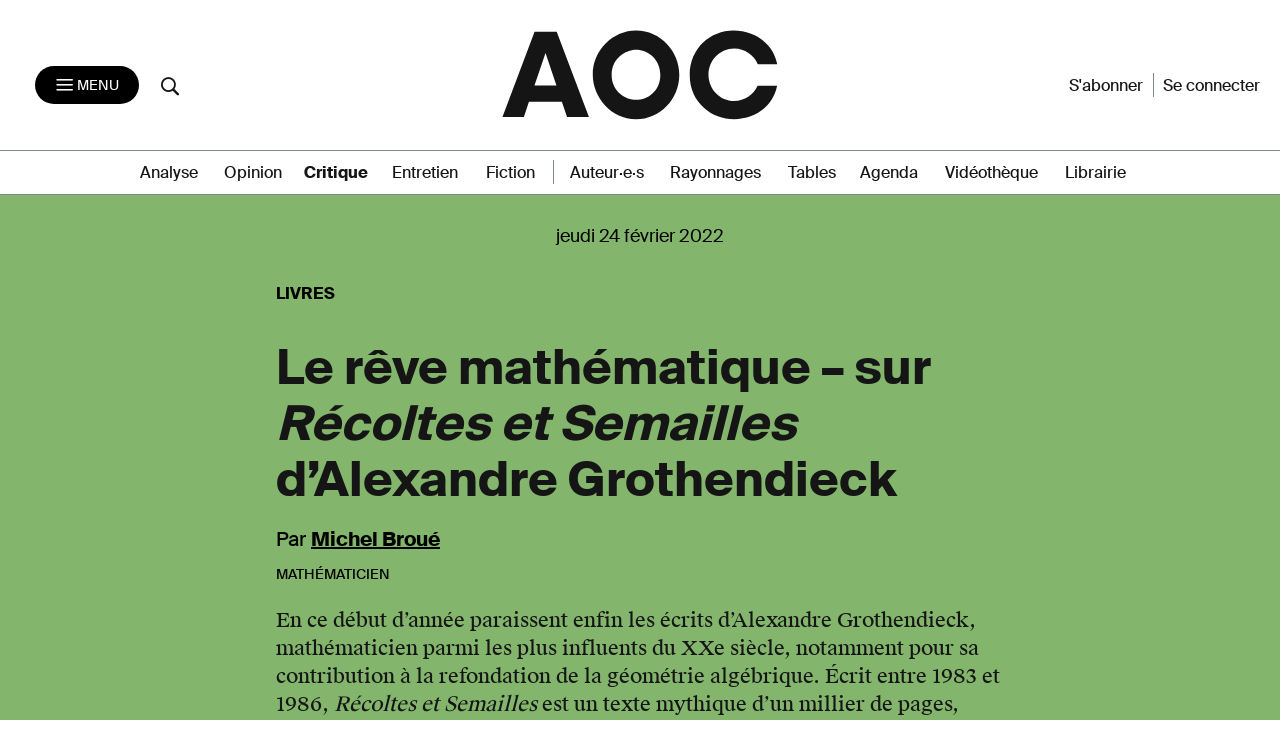

--- FILE ---
content_type: text/html; charset=UTF-8
request_url: https://aoc.media/critique/2022/02/23/le-reve-mathematique-sur-recoltes-et-semailles-dalexandre-grothendieck/
body_size: 22297
content:

<!doctype html>
<html lang="fr-FR">
  <head>
  <meta charset="utf-8">
  <meta http-equiv="x-ua-compatible" content="ie=edge">
  <meta name="viewport" content="width=device-width, initial-scale=1">
      <link rel="shortcut icon" href="https://aoc.media/wp-content/themes/AOC/dist/images/favicons/favicon.ico" type="image/x-icon">
    <link rel="icon" href="https://aoc.media/wp-content/themes/AOC/dist/images/favicons/favicon.png" type="image/png">
    <link rel="icon" sizes="16x16" href="https://aoc.media/wp-content/themes/AOC/dist/images/favicons/favicon-16x16.png"
          type="image/png">
    <link rel="icon" sizes="64x64" href="https://aoc.media/wp-content/themes/AOC/dist/images/favicons/favicon-32x32.png"
          type="image/png">
    <link rel="icon" sizes="96x96" href="https://aoc.media/wp-content/themes/AOC/dist/images/favicons/favicon-96x96.png"
          type="image/png">

    <link rel="apple-touch-icon" sizes="152x152"
          href="https://aoc.media/wp-content/themes/AOC/dist/images/favicons/apple-icon-152x152.png">
    <link rel="apple-touch-icon" sizes="60x60" href="https://aoc.media/wp-content/themes/AOC/dist/images/favicons/apple-icon-60x60.png">
    <link rel="apple-touch-icon" sizes="76x76" href="https://aoc.media/wp-content/themes/AOC/dist/images/favicons/apple-icon-76x76.png">
    <link rel="apple-touch-icon" sizes="114x114"
          href="https://aoc.media/wp-content/themes/AOC/dist/images/favicons/apple-icon-114x114.png">
    <link rel="apple-touch-icon" sizes="120x120"
          href="https://aoc.media/wp-content/themes/AOC/dist/images/favicons/apple-icon-120x120.png">
    <link rel="apple-touch-icon" sizes="144x144"
          href="https://aoc.media/wp-content/themes/AOC/dist/images/favicons/apple-icon-144x144.png">
    <link rel="icon" sizes="192x192" href="https://aoc.media/wp-content/themes/AOC/dist/images/favicons/apple-icon-192x192.png"
          type="image/png">
    <meta name="msapplication-TileImage" content="https://aoc.media/wp-content/themes/AOC/dist/images/favicons/ms-icon-144x144.png">
    <meta name="msapplication-TileColor" content="#FFFFFF">
      <meta name='robots' content='index, follow, max-image-preview:large, max-snippet:-1, max-video-preview:-1' />

	<!-- This site is optimized with the Yoast SEO plugin v26.6 - https://yoast.com/wordpress/plugins/seo/ -->
	<title>Le rêve mathématique – sur Récoltes et Semailles d’Alexandre Grothendieck - AOC media</title>
	<meta name="description" content="En ce début d’année paraissent enfin les écrits d’Alexandre Grothendieck, mathématicien parmi les plus influents du XXe siècle, notamment pour sa contribution à la refondation de la géométrie algébrique. Écrit entre 1983 et 1986, Récoltes et Semailles est un texte mythique d’un millier de pages, réunies ici sous la forme d’un coffret de deux livres de poche, dans lequel le mathématicien dresse le tableau d’une époque, tout en emmenant son lecteur dans une méditation intime mêlant exploration de soi et psychologie de la découverte et de la création." />
	<link rel="canonical" href="https://aoc.media/critique/2022/02/23/le-reve-mathematique-sur-recoltes-et-semailles-dalexandre-grothendieck/" />
	<meta property="og:locale" content="fr_FR" />
	<meta property="og:type" content="article" />
	<meta property="og:title" content="Le rêve mathématique – sur Récoltes et Semailles d’Alexandre Grothendieck - AOC media" />
	<meta property="og:description" content="En ce début d’année paraissent enfin les écrits d’Alexandre Grothendieck, mathématicien parmi les plus influents du XXe siècle, notamment pour sa contribution à la refondation de la géométrie algébrique. Écrit entre 1983 et 1986, Récoltes et Semailles est un texte mythique d’un millier de pages, réunies ici sous la forme d’un coffret de deux livres de poche, dans lequel le mathématicien dresse le tableau d’une époque, tout en emmenant son lecteur dans une méditation intime mêlant exploration de soi et psychologie de la découverte et de la création." />
	<meta property="og:url" content="https://aoc.media/critique/2022/02/23/le-reve-mathematique-sur-recoltes-et-semailles-dalexandre-grothendieck/" />
	<meta property="og:site_name" content="AOC media - Analyse Opinion Critique" />
	<meta property="article:publisher" content="https://www.facebook.com/analyse.opinion.critique/" />
	<meta property="article:published_time" content="2022-02-23T17:00:11+00:00" />
	<meta property="og:image" content="https://aoc.media/wp-content/uploads/2022/02/grothendieck.png" />
	<meta property="og:image:width" content="1200" />
	<meta property="og:image:height" content="628" />
	<meta property="og:image:type" content="image/png" />
	<meta name="author" content="Michel Broué" />
	<meta name="twitter:card" content="summary_large_image" />
	<meta name="twitter:creator" content="@AOC_media" />
	<meta name="twitter:site" content="@AOC_media" />
	<meta name="twitter:label1" content="Écrit par" />
	<meta name="twitter:data1" content="Michel Broué" />
	<meta name="twitter:label2" content="Durée de lecture estimée" />
	<meta name="twitter:data2" content="24 minutes" />
	<meta name="twitter:label3" content="Written by" />
	<meta name="twitter:data3" content="Michel Broué" />
	<script type="application/ld+json" class="yoast-schema-graph">{"@context":"https://schema.org","@graph":[{"@type":"Article","@id":"https://aoc.media/critique/2022/02/23/le-reve-mathematique-sur-recoltes-et-semailles-dalexandre-grothendieck/#article","isPartOf":{"@id":"https://aoc.media/critique/2022/02/23/le-reve-mathematique-sur-recoltes-et-semailles-dalexandre-grothendieck/"},"author":[{"@id":"https://aoc.media/#/schema/person/75f094a29a9c92bdec08b98107f5743f"}],"headline":"Le rêve mathématique – sur Récoltes et Semailles d’Alexandre Grothendieck","datePublished":"2022-02-23T17:00:11+00:00","mainEntityOfPage":{"@id":"https://aoc.media/critique/2022/02/23/le-reve-mathematique-sur-recoltes-et-semailles-dalexandre-grothendieck/"},"wordCount":5125,"publisher":{"@id":"https://aoc.media/#organization"},"image":{"@id":"https://aoc.media/critique/2022/02/23/le-reve-mathematique-sur-recoltes-et-semailles-dalexandre-grothendieck/#primaryimage"},"thumbnailUrl":"https://aoc.media/wp-content/uploads/2022/02/grothendieck.png","keywords":["Livres","Mathématiques","Savoirs","Sciences"],"articleSection":["Critique"],"inLanguage":"fr-FR"},{"@type":"WebPage","@id":"https://aoc.media/critique/2022/02/23/le-reve-mathematique-sur-recoltes-et-semailles-dalexandre-grothendieck/","url":"https://aoc.media/critique/2022/02/23/le-reve-mathematique-sur-recoltes-et-semailles-dalexandre-grothendieck/","name":"Le rêve mathématique – sur Récoltes et Semailles d’Alexandre Grothendieck - AOC media","isPartOf":{"@id":"https://aoc.media/#website"},"primaryImageOfPage":{"@id":"https://aoc.media/critique/2022/02/23/le-reve-mathematique-sur-recoltes-et-semailles-dalexandre-grothendieck/#primaryimage"},"image":{"@id":"https://aoc.media/critique/2022/02/23/le-reve-mathematique-sur-recoltes-et-semailles-dalexandre-grothendieck/#primaryimage"},"thumbnailUrl":"https://aoc.media/wp-content/uploads/2022/02/grothendieck.png","datePublished":"2022-02-23T17:00:11+00:00","description":"En ce début d’année paraissent enfin les écrits d’Alexandre Grothendieck, mathématicien parmi les plus influents du XXe siècle, notamment pour sa contribution à la refondation de la géométrie algébrique. Écrit entre 1983 et 1986, Récoltes et Semailles est un texte mythique d’un millier de pages, réunies ici sous la forme d’un coffret de deux livres de poche, dans lequel le mathématicien dresse le tableau d’une époque, tout en emmenant son lecteur dans une méditation intime mêlant exploration de soi et psychologie de la découverte et de la création.","breadcrumb":{"@id":"https://aoc.media/critique/2022/02/23/le-reve-mathematique-sur-recoltes-et-semailles-dalexandre-grothendieck/#breadcrumb"},"inLanguage":"fr-FR","potentialAction":[{"@type":"ReadAction","target":["https://aoc.media/critique/2022/02/23/le-reve-mathematique-sur-recoltes-et-semailles-dalexandre-grothendieck/"]}]},{"@type":"ImageObject","inLanguage":"fr-FR","@id":"https://aoc.media/critique/2022/02/23/le-reve-mathematique-sur-recoltes-et-semailles-dalexandre-grothendieck/#primaryimage","url":"https://aoc.media/wp-content/uploads/2022/02/grothendieck.png","contentUrl":"https://aoc.media/wp-content/uploads/2022/02/grothendieck.png","width":1200,"height":628},{"@type":"BreadcrumbList","@id":"https://aoc.media/critique/2022/02/23/le-reve-mathematique-sur-recoltes-et-semailles-dalexandre-grothendieck/#breadcrumb","itemListElement":[{"@type":"ListItem","position":1,"name":"Accueil","item":"https://aoc.media/"},{"@type":"ListItem","position":2,"name":"Le rêve mathématique – sur Récoltes et Semailles d’Alexandre Grothendieck"}]},{"@type":"WebSite","@id":"https://aoc.media/#website","url":"https://aoc.media/","name":"AOC media - Analyse Opinion Critique","description":"AOC est un quotidien d&#039;auteurs en ligne, écrit par des chercheurs, des intellectuels, des écrivains et... des journalistes","publisher":{"@id":"https://aoc.media/#organization"},"potentialAction":[{"@type":"SearchAction","target":{"@type":"EntryPoint","urlTemplate":"https://aoc.media/?s={search_term_string}"},"query-input":{"@type":"PropertyValueSpecification","valueRequired":true,"valueName":"search_term_string"}}],"inLanguage":"fr-FR"},{"@type":"Organization","@id":"https://aoc.media/#organization","name":"AOC media","url":"https://aoc.media/","logo":{"@type":"ImageObject","inLanguage":"fr-FR","@id":"https://aoc.media/#/schema/logo/image/","url":"https://aoc.media/wp-content/uploads/2018/08/logo-aoc-grand.png","contentUrl":"https://aoc.media/wp-content/uploads/2018/08/logo-aoc-grand.png","width":1194,"height":1194,"caption":"AOC media"},"image":{"@id":"https://aoc.media/#/schema/logo/image/"},"sameAs":["https://www.facebook.com/analyse.opinion.critique/","https://x.com/AOC_media","https://www.instagram.com/aoc.media/","https://www.youtube.com/channel/UCRX8xRrt4Wd-4wA9EIOKjjA"]},{"@type":"Person","@id":"https://aoc.media/#/schema/person/75f094a29a9c92bdec08b98107f5743f","name":"Michel Broué","url":"https://aoc.media/auteur/michel-broueaoc-media/"}]}</script>
	<!-- / Yoast SEO plugin. -->


<link rel="alternate" title="oEmbed (JSON)" type="application/json+oembed" href="https://aoc.media/wp-json/oembed/1.0/embed?url=https%3A%2F%2Faoc.media%2Fcritique%2F2022%2F02%2F23%2Fle-reve-mathematique-sur-recoltes-et-semailles-dalexandre-grothendieck%2F" />
<link rel="alternate" title="oEmbed (XML)" type="text/xml+oembed" href="https://aoc.media/wp-json/oembed/1.0/embed?url=https%3A%2F%2Faoc.media%2Fcritique%2F2022%2F02%2F23%2Fle-reve-mathematique-sur-recoltes-et-semailles-dalexandre-grothendieck%2F&#038;format=xml" />
<style id='wp-img-auto-sizes-contain-inline-css' type='text/css'>
img:is([sizes=auto i],[sizes^="auto," i]){contain-intrinsic-size:3000px 1500px}
/*# sourceURL=wp-img-auto-sizes-contain-inline-css */
</style>
<style id='wp-emoji-styles-inline-css' type='text/css'>

	img.wp-smiley, img.emoji {
		display: inline !important;
		border: none !important;
		box-shadow: none !important;
		height: 1em !important;
		width: 1em !important;
		margin: 0 0.07em !important;
		vertical-align: -0.1em !important;
		background: none !important;
		padding: 0 !important;
	}
/*# sourceURL=wp-emoji-styles-inline-css */
</style>
<style id='wp-block-library-inline-css' type='text/css'>
:root{--wp-block-synced-color:#7a00df;--wp-block-synced-color--rgb:122,0,223;--wp-bound-block-color:var(--wp-block-synced-color);--wp-editor-canvas-background:#ddd;--wp-admin-theme-color:#007cba;--wp-admin-theme-color--rgb:0,124,186;--wp-admin-theme-color-darker-10:#006ba1;--wp-admin-theme-color-darker-10--rgb:0,107,160.5;--wp-admin-theme-color-darker-20:#005a87;--wp-admin-theme-color-darker-20--rgb:0,90,135;--wp-admin-border-width-focus:2px}@media (min-resolution:192dpi){:root{--wp-admin-border-width-focus:1.5px}}.wp-element-button{cursor:pointer}:root .has-very-light-gray-background-color{background-color:#eee}:root .has-very-dark-gray-background-color{background-color:#313131}:root .has-very-light-gray-color{color:#eee}:root .has-very-dark-gray-color{color:#313131}:root .has-vivid-green-cyan-to-vivid-cyan-blue-gradient-background{background:linear-gradient(135deg,#00d084,#0693e3)}:root .has-purple-crush-gradient-background{background:linear-gradient(135deg,#34e2e4,#4721fb 50%,#ab1dfe)}:root .has-hazy-dawn-gradient-background{background:linear-gradient(135deg,#faaca8,#dad0ec)}:root .has-subdued-olive-gradient-background{background:linear-gradient(135deg,#fafae1,#67a671)}:root .has-atomic-cream-gradient-background{background:linear-gradient(135deg,#fdd79a,#004a59)}:root .has-nightshade-gradient-background{background:linear-gradient(135deg,#330968,#31cdcf)}:root .has-midnight-gradient-background{background:linear-gradient(135deg,#020381,#2874fc)}:root{--wp--preset--font-size--normal:16px;--wp--preset--font-size--huge:42px}.has-regular-font-size{font-size:1em}.has-larger-font-size{font-size:2.625em}.has-normal-font-size{font-size:var(--wp--preset--font-size--normal)}.has-huge-font-size{font-size:var(--wp--preset--font-size--huge)}.has-text-align-center{text-align:center}.has-text-align-left{text-align:left}.has-text-align-right{text-align:right}.has-fit-text{white-space:nowrap!important}#end-resizable-editor-section{display:none}.aligncenter{clear:both}.items-justified-left{justify-content:flex-start}.items-justified-center{justify-content:center}.items-justified-right{justify-content:flex-end}.items-justified-space-between{justify-content:space-between}.screen-reader-text{border:0;clip-path:inset(50%);height:1px;margin:-1px;overflow:hidden;padding:0;position:absolute;width:1px;word-wrap:normal!important}.screen-reader-text:focus{background-color:#ddd;clip-path:none;color:#444;display:block;font-size:1em;height:auto;left:5px;line-height:normal;padding:15px 23px 14px;text-decoration:none;top:5px;width:auto;z-index:100000}html :where(.has-border-color){border-style:solid}html :where([style*=border-top-color]){border-top-style:solid}html :where([style*=border-right-color]){border-right-style:solid}html :where([style*=border-bottom-color]){border-bottom-style:solid}html :where([style*=border-left-color]){border-left-style:solid}html :where([style*=border-width]){border-style:solid}html :where([style*=border-top-width]){border-top-style:solid}html :where([style*=border-right-width]){border-right-style:solid}html :where([style*=border-bottom-width]){border-bottom-style:solid}html :where([style*=border-left-width]){border-left-style:solid}html :where(img[class*=wp-image-]){height:auto;max-width:100%}:where(figure){margin:0 0 1em}html :where(.is-position-sticky){--wp-admin--admin-bar--position-offset:var(--wp-admin--admin-bar--height,0px)}@media screen and (max-width:600px){html :where(.is-position-sticky){--wp-admin--admin-bar--position-offset:0px}}

/*# sourceURL=wp-block-library-inline-css */
</style><link rel='stylesheet' id='wc-blocks-style-css' href='https://aoc.media/wp-content/plugins/woocommerce/assets/client/blocks/wc-blocks.css?ver=wc-10.4.3' type='text/css' media='all' />
<style id='global-styles-inline-css' type='text/css'>
:root{--wp--preset--aspect-ratio--square: 1;--wp--preset--aspect-ratio--4-3: 4/3;--wp--preset--aspect-ratio--3-4: 3/4;--wp--preset--aspect-ratio--3-2: 3/2;--wp--preset--aspect-ratio--2-3: 2/3;--wp--preset--aspect-ratio--16-9: 16/9;--wp--preset--aspect-ratio--9-16: 9/16;--wp--preset--color--black: #000000;--wp--preset--color--cyan-bluish-gray: #abb8c3;--wp--preset--color--white: #ffffff;--wp--preset--color--pale-pink: #f78da7;--wp--preset--color--vivid-red: #cf2e2e;--wp--preset--color--luminous-vivid-orange: #ff6900;--wp--preset--color--luminous-vivid-amber: #fcb900;--wp--preset--color--light-green-cyan: #7bdcb5;--wp--preset--color--vivid-green-cyan: #00d084;--wp--preset--color--pale-cyan-blue: #8ed1fc;--wp--preset--color--vivid-cyan-blue: #0693e3;--wp--preset--color--vivid-purple: #9b51e0;--wp--preset--gradient--vivid-cyan-blue-to-vivid-purple: linear-gradient(135deg,rgb(6,147,227) 0%,rgb(155,81,224) 100%);--wp--preset--gradient--light-green-cyan-to-vivid-green-cyan: linear-gradient(135deg,rgb(122,220,180) 0%,rgb(0,208,130) 100%);--wp--preset--gradient--luminous-vivid-amber-to-luminous-vivid-orange: linear-gradient(135deg,rgb(252,185,0) 0%,rgb(255,105,0) 100%);--wp--preset--gradient--luminous-vivid-orange-to-vivid-red: linear-gradient(135deg,rgb(255,105,0) 0%,rgb(207,46,46) 100%);--wp--preset--gradient--very-light-gray-to-cyan-bluish-gray: linear-gradient(135deg,rgb(238,238,238) 0%,rgb(169,184,195) 100%);--wp--preset--gradient--cool-to-warm-spectrum: linear-gradient(135deg,rgb(74,234,220) 0%,rgb(151,120,209) 20%,rgb(207,42,186) 40%,rgb(238,44,130) 60%,rgb(251,105,98) 80%,rgb(254,248,76) 100%);--wp--preset--gradient--blush-light-purple: linear-gradient(135deg,rgb(255,206,236) 0%,rgb(152,150,240) 100%);--wp--preset--gradient--blush-bordeaux: linear-gradient(135deg,rgb(254,205,165) 0%,rgb(254,45,45) 50%,rgb(107,0,62) 100%);--wp--preset--gradient--luminous-dusk: linear-gradient(135deg,rgb(255,203,112) 0%,rgb(199,81,192) 50%,rgb(65,88,208) 100%);--wp--preset--gradient--pale-ocean: linear-gradient(135deg,rgb(255,245,203) 0%,rgb(182,227,212) 50%,rgb(51,167,181) 100%);--wp--preset--gradient--electric-grass: linear-gradient(135deg,rgb(202,248,128) 0%,rgb(113,206,126) 100%);--wp--preset--gradient--midnight: linear-gradient(135deg,rgb(2,3,129) 0%,rgb(40,116,252) 100%);--wp--preset--font-size--small: 13px;--wp--preset--font-size--medium: 20px;--wp--preset--font-size--large: 36px;--wp--preset--font-size--x-large: 42px;--wp--preset--spacing--20: 0.44rem;--wp--preset--spacing--30: 0.67rem;--wp--preset--spacing--40: 1rem;--wp--preset--spacing--50: 1.5rem;--wp--preset--spacing--60: 2.25rem;--wp--preset--spacing--70: 3.38rem;--wp--preset--spacing--80: 5.06rem;--wp--preset--shadow--natural: 6px 6px 9px rgba(0, 0, 0, 0.2);--wp--preset--shadow--deep: 12px 12px 50px rgba(0, 0, 0, 0.4);--wp--preset--shadow--sharp: 6px 6px 0px rgba(0, 0, 0, 0.2);--wp--preset--shadow--outlined: 6px 6px 0px -3px rgb(255, 255, 255), 6px 6px rgb(0, 0, 0);--wp--preset--shadow--crisp: 6px 6px 0px rgb(0, 0, 0);}:where(.is-layout-flex){gap: 0.5em;}:where(.is-layout-grid){gap: 0.5em;}body .is-layout-flex{display: flex;}.is-layout-flex{flex-wrap: wrap;align-items: center;}.is-layout-flex > :is(*, div){margin: 0;}body .is-layout-grid{display: grid;}.is-layout-grid > :is(*, div){margin: 0;}:where(.wp-block-columns.is-layout-flex){gap: 2em;}:where(.wp-block-columns.is-layout-grid){gap: 2em;}:where(.wp-block-post-template.is-layout-flex){gap: 1.25em;}:where(.wp-block-post-template.is-layout-grid){gap: 1.25em;}.has-black-color{color: var(--wp--preset--color--black) !important;}.has-cyan-bluish-gray-color{color: var(--wp--preset--color--cyan-bluish-gray) !important;}.has-white-color{color: var(--wp--preset--color--white) !important;}.has-pale-pink-color{color: var(--wp--preset--color--pale-pink) !important;}.has-vivid-red-color{color: var(--wp--preset--color--vivid-red) !important;}.has-luminous-vivid-orange-color{color: var(--wp--preset--color--luminous-vivid-orange) !important;}.has-luminous-vivid-amber-color{color: var(--wp--preset--color--luminous-vivid-amber) !important;}.has-light-green-cyan-color{color: var(--wp--preset--color--light-green-cyan) !important;}.has-vivid-green-cyan-color{color: var(--wp--preset--color--vivid-green-cyan) !important;}.has-pale-cyan-blue-color{color: var(--wp--preset--color--pale-cyan-blue) !important;}.has-vivid-cyan-blue-color{color: var(--wp--preset--color--vivid-cyan-blue) !important;}.has-vivid-purple-color{color: var(--wp--preset--color--vivid-purple) !important;}.has-black-background-color{background-color: var(--wp--preset--color--black) !important;}.has-cyan-bluish-gray-background-color{background-color: var(--wp--preset--color--cyan-bluish-gray) !important;}.has-white-background-color{background-color: var(--wp--preset--color--white) !important;}.has-pale-pink-background-color{background-color: var(--wp--preset--color--pale-pink) !important;}.has-vivid-red-background-color{background-color: var(--wp--preset--color--vivid-red) !important;}.has-luminous-vivid-orange-background-color{background-color: var(--wp--preset--color--luminous-vivid-orange) !important;}.has-luminous-vivid-amber-background-color{background-color: var(--wp--preset--color--luminous-vivid-amber) !important;}.has-light-green-cyan-background-color{background-color: var(--wp--preset--color--light-green-cyan) !important;}.has-vivid-green-cyan-background-color{background-color: var(--wp--preset--color--vivid-green-cyan) !important;}.has-pale-cyan-blue-background-color{background-color: var(--wp--preset--color--pale-cyan-blue) !important;}.has-vivid-cyan-blue-background-color{background-color: var(--wp--preset--color--vivid-cyan-blue) !important;}.has-vivid-purple-background-color{background-color: var(--wp--preset--color--vivid-purple) !important;}.has-black-border-color{border-color: var(--wp--preset--color--black) !important;}.has-cyan-bluish-gray-border-color{border-color: var(--wp--preset--color--cyan-bluish-gray) !important;}.has-white-border-color{border-color: var(--wp--preset--color--white) !important;}.has-pale-pink-border-color{border-color: var(--wp--preset--color--pale-pink) !important;}.has-vivid-red-border-color{border-color: var(--wp--preset--color--vivid-red) !important;}.has-luminous-vivid-orange-border-color{border-color: var(--wp--preset--color--luminous-vivid-orange) !important;}.has-luminous-vivid-amber-border-color{border-color: var(--wp--preset--color--luminous-vivid-amber) !important;}.has-light-green-cyan-border-color{border-color: var(--wp--preset--color--light-green-cyan) !important;}.has-vivid-green-cyan-border-color{border-color: var(--wp--preset--color--vivid-green-cyan) !important;}.has-pale-cyan-blue-border-color{border-color: var(--wp--preset--color--pale-cyan-blue) !important;}.has-vivid-cyan-blue-border-color{border-color: var(--wp--preset--color--vivid-cyan-blue) !important;}.has-vivid-purple-border-color{border-color: var(--wp--preset--color--vivid-purple) !important;}.has-vivid-cyan-blue-to-vivid-purple-gradient-background{background: var(--wp--preset--gradient--vivid-cyan-blue-to-vivid-purple) !important;}.has-light-green-cyan-to-vivid-green-cyan-gradient-background{background: var(--wp--preset--gradient--light-green-cyan-to-vivid-green-cyan) !important;}.has-luminous-vivid-amber-to-luminous-vivid-orange-gradient-background{background: var(--wp--preset--gradient--luminous-vivid-amber-to-luminous-vivid-orange) !important;}.has-luminous-vivid-orange-to-vivid-red-gradient-background{background: var(--wp--preset--gradient--luminous-vivid-orange-to-vivid-red) !important;}.has-very-light-gray-to-cyan-bluish-gray-gradient-background{background: var(--wp--preset--gradient--very-light-gray-to-cyan-bluish-gray) !important;}.has-cool-to-warm-spectrum-gradient-background{background: var(--wp--preset--gradient--cool-to-warm-spectrum) !important;}.has-blush-light-purple-gradient-background{background: var(--wp--preset--gradient--blush-light-purple) !important;}.has-blush-bordeaux-gradient-background{background: var(--wp--preset--gradient--blush-bordeaux) !important;}.has-luminous-dusk-gradient-background{background: var(--wp--preset--gradient--luminous-dusk) !important;}.has-pale-ocean-gradient-background{background: var(--wp--preset--gradient--pale-ocean) !important;}.has-electric-grass-gradient-background{background: var(--wp--preset--gradient--electric-grass) !important;}.has-midnight-gradient-background{background: var(--wp--preset--gradient--midnight) !important;}.has-small-font-size{font-size: var(--wp--preset--font-size--small) !important;}.has-medium-font-size{font-size: var(--wp--preset--font-size--medium) !important;}.has-large-font-size{font-size: var(--wp--preset--font-size--large) !important;}.has-x-large-font-size{font-size: var(--wp--preset--font-size--x-large) !important;}
/*# sourceURL=global-styles-inline-css */
</style>

<style id='classic-theme-styles-inline-css' type='text/css'>
/*! This file is auto-generated */
.wp-block-button__link{color:#fff;background-color:#32373c;border-radius:9999px;box-shadow:none;text-decoration:none;padding:calc(.667em + 2px) calc(1.333em + 2px);font-size:1.125em}.wp-block-file__button{background:#32373c;color:#fff;text-decoration:none}
/*# sourceURL=/wp-includes/css/classic-themes.min.css */
</style>
<link rel='stylesheet' id='woocommerce-layout-css' href='https://aoc.media/wp-content/plugins/woocommerce/assets/css/woocommerce-layout.css?ver=10.4.3' type='text/css' media='all' />
<link rel='stylesheet' id='woocommerce-smallscreen-css' href='https://aoc.media/wp-content/plugins/woocommerce/assets/css/woocommerce-smallscreen.css?ver=10.4.3' type='text/css' media='only screen and (max-width: 768px)' />
<link rel='stylesheet' id='woocommerce-general-css' href='https://aoc.media/wp-content/plugins/woocommerce/assets/css/woocommerce.css?ver=10.4.3' type='text/css' media='all' />
<style id='woocommerce-inline-inline-css' type='text/css'>
.woocommerce form .form-row .required { visibility: visible; }
/*# sourceURL=woocommerce-inline-inline-css */
</style>
<link rel='stylesheet' id='wp_mailjet_form_builder_widget-widget-front-styles-css' href='https://aoc.media/wp-content/plugins/mailjet-for-wordpress/src/widgetformbuilder/css/front-widget.css?ver=6.1.6' type='text/css' media='all' />
<link rel='stylesheet' id='sage/css-css' href='https://aoc.media/wp-content/themes/AOC/dist/styles/main-v2-1.0.css?ver=1.10.22' type='text/css' media='all' />
<link rel='stylesheet' id='wc_aoc-css' href='https://aoc.media/wp-content/themes/AOC/css/woocommerce.css?ver=1.1994' type='text/css' media='all' />
<link rel='stylesheet' id='tabs-css' href='https://aoc.media/wp-content/themes/AOC/css/tabs.css?ver=1.10.22' type='text/css' media='all' />
<link rel='stylesheet' id='title-css' href='https://aoc.media/wp-content/themes/AOC/css/title.css?ver=1.10.22' type='text/css' media='all' />
<link rel='stylesheet' id='search-css' href='https://aoc.media/wp-content/themes/AOC/css/search.css?ver=1.10.22' type='text/css' media='all' />
<link rel='stylesheet' id='main-css' href='https://aoc.media/wp-content/themes/AOC/css/main.css?ver=1.10.22' type='text/css' media='all' />
<script type="text/javascript" src="https://aoc.media/wp-includes/js/jquery/jquery.min.js?ver=3.7.1" id="jquery-core-js"></script>
<script type="text/javascript" src="https://aoc.media/wp-includes/js/jquery/jquery-migrate.min.js?ver=3.4.1" id="jquery-migrate-js"></script>
<script type="text/javascript" src="https://aoc.media/wp-content/plugins/woocommerce/assets/js/jquery-blockui/jquery.blockUI.min.js?ver=2.7.0-wc.10.4.3" id="wc-jquery-blockui-js" defer="defer" data-wp-strategy="defer"></script>
<script type="text/javascript" src="https://aoc.media/wp-content/plugins/woocommerce/assets/js/js-cookie/js.cookie.min.js?ver=2.1.4-wc.10.4.3" id="wc-js-cookie-js" defer="defer" data-wp-strategy="defer"></script>
<script type="text/javascript" id="woocommerce-js-extra">
/* <![CDATA[ */
var woocommerce_params = {"ajax_url":"/wp-admin/admin-ajax.php","wc_ajax_url":"/?wc-ajax=%%endpoint%%","i18n_password_show":"Afficher le mot de passe","i18n_password_hide":"Masquer le mot de passe"};
//# sourceURL=woocommerce-js-extra
/* ]]> */
</script>
<script type="text/javascript" src="https://aoc.media/wp-content/plugins/woocommerce/assets/js/frontend/woocommerce.min.js?ver=10.4.3" id="woocommerce-js" defer="defer" data-wp-strategy="defer"></script>
<link rel="https://api.w.org/" href="https://aoc.media/wp-json/" /><link rel="alternate" title="JSON" type="application/json" href="https://aoc.media/wp-json/wp/v2/posts/86553" /><link rel="EditURI" type="application/rsd+xml" title="RSD" href="https://aoc.media/xmlrpc.php?rsd" />
<link rel='shortlink' href='https://aoc.media/?p=86553' />

      <script>
      function launchFB() {
        !function(f,b,e,v,n,t,s){
          if(f.fbq)return;n=f.fbq=function(){n.callMethod? n.callMethod.apply(n,arguments):n.queue.push(arguments)};
          if(!f._fbq)f._fbq=n;n.push=n;n.loaded=!0;n.version='2.0';
          n.queue=[];t=b.createElement(e);t.async=!0;
          t.src=v;s=b.getElementsByTagName(e)[0];
          s.parentNode.insertBefore(t,s)}(window,document,'script', 'https://connect.facebook.net/en_US/fbevents.js');
          fbq('init', '155848266314666');
          fbq('track', 'PageView');
      }

      function launchGoogleAnalytics() {
          var el = document.createElement('script');
          el.type = 'text/javascript';
          el.async = true;
          el.defer = true;
          el.src = '//www.googletagmanager.com/gtag/js?id=G-B0Q8HPFTZL';
          document.body.append(el);

          window.dataLayer = window.dataLayer || [];
          window.gtag = function(){window.dataLayer.push(arguments);}
          window.gtag('js', new Date());
          window.gtag('config', 'G-B0Q8HPFTZL');
      }


    </script>

            <script type="application/ld+json">{"@context":"http:\/\/schema.org","@type":"NewsArticle","mainEntityOfPage":{"@type":"WebPage","@id":"https://aoc.media/critique/2022/02/23/le-reve-mathematique-sur-recoltes-et-semailles-dalexandre-grothendieck/"},"headline":"Le rêve mathématique – sur &lt;i&gt;Récoltes et Semailles&lt;/i&gt; d’Alexandre Grothendieck","dateCreated":"2022-02-23 18:00:11","datePublished":"2022-02-23 18:00:11","publisher":{"@type":"Organization","name":"AOC média","logo":{"@type":"ImageObject","url":"https://aoc.media/wp-content/themes/AOC/dist/images/AOC_noir_fond_transparent-300x103.png","width":"300","height":"103"}},"dateModified":"2022-02-23 17:08:21","description":"En ce début d’année paraissent enfin les écrits d’Alexandre Grothendieck, mathématicien parmi les plus influents du XXe siècle, notamment pour sa contribution à la refondation de la géométrie algébrique. Écrit entre 1983 et 1986, &lt;i&gt;Récoltes et Semailles&lt;/i&gt; est un texte mythique d’un millier de pages, réunies ici sous la forme d’un coffret de deux livres de poche, dans lequel le mathématicien dresse le tableau d’une époque, tout en emmenant son lecteur dans une méditation intime mêlant exploration de soi et psychologie de la découverte et de la création.","author":{"@type":"Person","name":"Michel Broué"},"image":{"@type":"ImageObject","url":"https://aoc.media/wp-content/uploads/2022/02/grothendieck-300x157.png","width":"696","height":"348"},"isAccessibleForFree":"false","hasPart":{"@type":"WebPageElement","isAccessibleForFree":"false","cssSelector":".article-payant"}}</script>
    	<noscript><style>.woocommerce-product-gallery{ opacity: 1 !important; }</style></noscript>
	<style type="text/css">.recentcomments a{display:inline !important;padding:0 !important;margin:0 !important;}</style>  <noscript>
    <style>
      .bottom-article {display: none !important;}
      .premium-article p {color: #FFF !important;}
    </style>
  </noscript>
<link rel='stylesheet' id='wc-stripe-blocks-checkout-style-css' href='https://aoc.media/wp-content/plugins/woocommerce-gateway-stripe/build/upe-blocks.css?ver=1e1661bb3db973deba05' type='text/css' media='all' />
</head>
  <body class="wp-singular post-template-default single single-post postid-86553 single-format-standard wp-theme-AOC theme-AOC woocommerce-no-js no_article_libre no_sponsor_library le-reve-mathematique-sur-recoltes-et-semailles-dalexandre-grothendieck critique sidebar-primary1">
    <!--[if IE]>
      <div class="alert alert-warning">
        Vous utilisez un navigateur <strong>déprécié</strong>. Veuillez <a href=http://browsehappy.com/>mettre à jour votre navigateur</a> pour une meilleure expérience d’utilisation.      </div>
    <![endif]-->

    <header class="banner noprint ">
    <div class="close-menu-trick"></div>
    <!--div class="container"-->
    <nav class="nav-primary navbar navbar-toggleable-md navbar-light bg-faded" role="navigation">
        <div class="navbar-header col-md-4 col-sm-4 col-7">
                            <a href="#" data-toggle="modal" data-target="#popup-connexion" class="logout-mobile">Se connecter</a>
                        <button class="navbar-toggler navbar-toggler-right" type="button" data-toggle="collapse" data-target="#navbarNav" aria-controls="navbarNav" aria-expanded="false" aria-label="Toggle navigation">
              <i class="icon-aoc-menu"></i> <span>Menu</span>
            </button>
            <a href="https://aoc.media/recherche/" class="menu-search"><i class="icon-aoc-search"></i></a>
        </div>
            <div class="logo-header col-md-4 col-sm-6 col-5">
                <a href="https://aoc.media"><svg width="1132px" height="420px" viewBox="0 0 1132 420" version="1.1" xmlns="http://www.w3.org/2000/svg" xmlns:xlink="http://www.w3.org/1999/xlink" preserveAspectRatio="xMidYMid meet">
                    <title>AOC</title>
                    <g id="logo-bg-alpha" stroke="none" stroke-width="1" fill="none" fill-rule="evenodd">
                        <g id="logo" transform="translate(40.000000, 40.000000)" fill="#151515"><path d="M975.683228,211.510468 C960.002485,245.766912 925.939758,269.516046 886.423382,269.516046 C832.037389,269.516046 787.94922,224.55268 787.94922,169.089508 C787.94922,113.626337 832.037389,68.6629714 886.423382,68.6629714 C926.654571,68.6629714 961.227449,93.2795847 976.510906,128.537083 L1050.84545,128.502563 C1036.77643,56.4552204 973.130969,-2.84217094e-14 882.588974,-2.84217094e-14 C797.729368,-2.84217094e-14 716.12931,66.3336833 716.12931,169.575777 C716.12931,276.443877 802.168734,338.563229 885.622792,338.563229 C969.907537,338.563229 1035.9653,286.551967 1050.21792,211.456438 L975.77653,211.321363 C975.746432,211.385899 975.713325,211.445932 975.683228,211.510468" id="C"></path> <path d="M603.748855,169.612548 C603.748855,110.957111 557.520761,73.3523147 510.875817,73.3523147 C469.810931,73.3523147 417.551319,106.94089 417.551319,169.612548 C417.551319,234.106213 472.531736,264.897241 510.875817,264.897241 C557.520761,264.897241 603.748855,228.691219 603.748855,169.612548 M345.415387,169.126279 C345.415387,72.3977868 424.840908,0.000750414987 510.650087,0.000750414987 C605.318434,0.000750414987 676.336248,80.4767546 676.336248,169.126279 C676.336248,264.17084 600.824893,339.126791 510.650087,339.126791 C416.403103,339.126791 345.415387,255.580089 345.415387,169.126279" id="O"></path> <path d="M122.828182,4.59660055 L-4.26325641e-13,330.623998 L81.884956,330.623998 L101.23118,272.615639 L227.205965,272.615639 L247.000848,330.623998 L330.684932,330.623998 L207.411081,4.59660055 L122.828182,4.59660055 Z M164.668728,85.9939564 L206.510769,210.106463 L122.378026,210.106463 L164.668728,85.9939564 Z" id="A"></path></g>
                    </g>
                </svg>
            </a>
            </div>
        <div class="navbar-header-right col-md-4 col-sm-4 col-6">
            <!-- <div style="margin-bottom: 30px;">
                <a href="https://supplements.aoc.media/fig/" target="_blank" class="btn btn-supplement">
                    supplément <b>Festival International de Géographie</b>
                    <svg width="46" height="47" viewBox="0 0 46 47" fill="none" xmlns="http://www.w3.org/2000/svg" style="max-width: 26px;height: 26px;"><path d="M9.41016 23.5H35.7584M35.7584 23.5L22.5843 10.3259M35.7584 23.5L22.5843 36.6742" stroke="white" stroke-width="2.5" stroke-linecap="round" stroke-linejoin="round"></path>
                    </svg>
                </a>
            </div> -->
            <ul>
                                  <li><a href="https://aoc.media/abonnement">S'abonner</a></li>
                    <li><a href="#" class="connexion" data-toggle="modal" data-target="#popup-connexion">Se connecter</a></li>
                            </ul>
        </div>
        <div class="horizontal-menu col-md-12 col-xs-12">
            <div class="col-md-12 col-xs-12">
                <div class="menu-navigation-container"><ul id="menu-navigation" class="horizontal-nav"><li id="menu-item-66419" class="menu-item menu-item-type-custom menu-item-object-custom menu-item-home menu-item-66419"><a href="https://aoc.media/" title="Accueil">Accueil</a></li>
<li id="menu-item-33" class="menu-item menu-item-type-taxonomy menu-item-object-category menu-item-33 analyse"><a href="https://aoc.media/./analyse/" title="Analyse">Analyse</a></li>
<li id="menu-item-35" class="menu-item menu-item-type-taxonomy menu-item-object-category menu-item-35 opinion"><a href="https://aoc.media/./opinion/" title="Opinion">Opinion</a></li>
<li id="menu-item-34" class="menu-item menu-item-type-taxonomy menu-item-object-category current-post-ancestor current-menu-parent current-post-parent menu-item-34 critique"><a href="https://aoc.media/./critique/" title="Critique">Critique</a></li>
<li id="menu-item-518" class="menu-item menu-item-type-taxonomy menu-item-object-category menu-item-518 entretien"><a href="https://aoc.media/./entretien/" title="Entretien">Entretien</a></li>
<li id="menu-item-519" class="menu-item menu-item-type-taxonomy menu-item-object-category menu-item-519 fiction"><a href="https://aoc.media/./fiction/" title="Fiction">Fiction</a></li>
<li id="menu-item-66420" class="menu-item menu-item-type-post_type menu-item-object-page menu-item-66420 auteurs"><a href="https://aoc.media/auteurs/" title="Auteur·e·s">Auteur·e·s</a></li>
<li id="menu-item-66428" class="menu-item menu-item-type-post_type menu-item-object-page menu-item-66428 rayonnages"><a href="https://aoc.media/rayonnages/" title="Rayonnages">Rayonnages</a></li>
<li id="menu-item-66432" class="menu-item menu-item-type-post_type_archive menu-item-object-tables menu-item-66432"><a href="https://aoc.media/tables/" title="Tables">Tables</a></li>
<li id="menu-item-197275" class="menu-item menu-item-type-post_type_archive menu-item-object-agenda menu-item-197275"><a href="https://aoc.media/agenda/" title="Agenda">Agenda</a></li>
<li id="menu-item-263050" class="menu-item menu-item-type-post_type_archive menu-item-object-videotheque menu-item-263050"><a href="https://aoc.media/videotheque/" title="Vidéothèque">Vidéothèque</a></li>
<li id="menu-item-23826" class="menu-item menu-item-type-custom menu-item-object-custom menu-item-23826"><a href="https://aoc.media/librairie/" title="Librairie">Librairie</a></li>
</ul></div>            </div>
        </div>
        <div class="collapse navbar-collapse" id="navbarNav">
    <div class="modal-dialog-wrapper">
        <div class="container">
            <div class="row searchbox">
                <div class="col-md-10 col-xs-10">
                    <form role="search" method="get" class="search-form" action="https://aoc.media/">
    <div class="search-form__row">
        <button type="submit" class="search-icon-submit"><span class="icon-aoc-search"></span></button>
        <label>
                <span class="screen-reader-text">Rechercher :'</span>
                <input type="search" class="search-field" placeholder="RECHERCHER…" value="" name="s" />
        </label>
    </div>
    
</form>                </div>
                <div class="col-md-2 col-xs-2">
                    <a href="javascript:void(0)" class="closebtn"><i class="icon-aoc-cross"></i></a>
                </div>
            </div>

            <div class="row accountbox">
                <div class="col-md-12 col-xs-12">
                    <h2>COMPTE</h2>
                    <ul id="menu-mobile">
                                                    <li><a href="#" data-toggle="modal" data-target="#popup-connexion" class="connexion"><i class="icon-aoc-account"></i> Se connecter</a></li>
                            <li><a href="https://aoc.media/abonnement/"><i class="account icon-aoc-favoris"></i> S'abonner</a></li>
                            <li><a href="#" data-toggle="modal" data-target="#popup-newsletter"><i class="icon-aoc-mail"></i> Newsletter</a></li>
                            <li><a href="#" data-toggle="modal" data-target="#popup-inscription" class="connexion account-create"><i class="icon-aoc-account-create"></i> Créer un compte</a><span>Tout AOC pendant 48h gratuitement,<br>puis 1 article par mois</span></li>
                            <!-- Button trigger modal -->
                                            </ul>
                </div>
            </div>

                        <div class="row connectbox">
                <div class="col-md-12 col-xs-12">
                        <!-- level_id= -->
    <a href="https://aoc.media/paywall/"
       id="box03" class="box-offer  wall-box one-box checked">
        <div>
          <h2 class="title-offer">Offre découverte paywall</h2>
          <h3 class="price-offer">
              1€
          </h3>
          <p class="desc-offer">
              <span>* le 1er mois puis 12€ par mois<br />
Accès à tous les articles d’AOC par<br />
reconduction mensuelle (la résiliation en<br />
cours de période à 1€ entraîne l'interruption immédiate)</span>
                        </p>
          <div class="subscribed">
              <input checked="checked" type="radio" name="subscribed" id="offre_decouverte"
                   data-level-id="126026"
                   value="https://aoc.media/abonnement-choix-paiement?add-to-cart=126026">
              <label for="offre_decouverte"></label>
          </div>
        </div>
    </a>
                        <a href="https://aoc.media/abonnement-choix-paiement?add-to-cart=58165" id="box-bonne03" class="abonner-payant">S'ABONNER</a>
                </div>
            </div>
            
            

            <div class="row menubox">
                <div class="col-md-12 col-xs-12">
                    <h2>Menu</h2>
                    <div class="menu-menu-contextuel-container"><ul id="menu-navigation-1" class="nav"><li id="menu-item-266994" class="menu-item menu-item-type-custom menu-item-object-custom menu-item-home menu-item-266994"><a href="https://aoc.media/" title="Accueil">Accueil</a></li>
<li id="menu-item-267001" class="menu-item menu-item-type-taxonomy menu-item-object-category menu-item-267001 analyse"><a href="https://aoc.media/./analyse/" title="Analyse">Analyse</a></li>
<li id="menu-item-267002" class="menu-item menu-item-type-taxonomy menu-item-object-category menu-item-267002 opinion"><a href="https://aoc.media/./opinion/" title="Opinion">Opinion</a></li>
<li id="menu-item-267003" class="menu-item menu-item-type-taxonomy menu-item-object-category current-post-ancestor current-menu-parent current-post-parent menu-item-267003 critique"><a href="https://aoc.media/./critique/" title="Critique">Critique</a></li>
<li id="menu-item-267004" class="menu-item menu-item-type-taxonomy menu-item-object-category menu-item-267004 entretien"><a href="https://aoc.media/./entretien/" title="Entretien">Entretien</a></li>
<li id="menu-item-267005" class="menu-item menu-item-type-taxonomy menu-item-object-category menu-item-267005 fiction"><a href="https://aoc.media/./fiction/" title="Fiction">Fiction</a></li>
<li id="menu-item-267006" class="menu-item menu-item-type-post_type menu-item-object-page menu-item-267006 auteurs"><a href="https://aoc.media/auteurs/" title="Auteur·e·s">Auteur·e·s</a></li>
<li id="menu-item-267007" class="menu-item menu-item-type-post_type menu-item-object-page menu-item-267007 rayonnages"><a href="https://aoc.media/rayonnages/" title="Rayonnages">Rayonnages</a></li>
<li id="menu-item-267008" class="menu-item menu-item-type-post_type_archive menu-item-object-tables menu-item-267008"><a href="https://aoc.media/tables/" title="Tables">Tables</a></li>
<li id="menu-item-267009" class="menu-item menu-item-type-post_type_archive menu-item-object-agenda menu-item-267009"><a href="https://aoc.media/agenda/" title="Agenda">Agenda</a></li>
<li id="menu-item-267010" class="menu-item menu-item-type-post_type_archive menu-item-object-videotheque menu-item-267010"><a href="https://aoc.media/videotheque/" title="Vidéothèque">Vidéothèque</a></li>
<li id="menu-item-267011" class="menu-item menu-item-type-post_type menu-item-object-page menu-item-267011 librairie"><a href="https://aoc.media/librairie/" title="Librairie">Librairie</a></li>
<li id="menu-item-267012" class="menu-item menu-item-type-post_type menu-item-object-page menu-item-267012 archives"><a href="https://aoc.media/archives/" title="Archives">Archives</a></li>
<li id="menu-item-267013" class="menu-item menu-item-type-custom menu-item-object-custom menu-item-267013"><a target="_blank" href="https://supplements.aoc.media/fig/" title="Supplément Festival International de Géographie">Supplément Festival International de Géographie</a></li>
</ul></div>                </div>
            </div>


            <div class="row infobox">
                <div class="col-md-12 col-xs-12">
                    <h2>INFOS</h2>
                    <div class="menu-infos-container"><ul id="menu-infos" class="static-pages"><li id="menu-item-66415" class="menu-item menu-item-type-post_type menu-item-object-page menu-item-66415 a-propos-de-aoc"><a href="https://aoc.media/a-propos-de-aoc/" title="Qui sommes-nous">Qui sommes-nous</a></li>
<li id="menu-item-66416" class="menu-item menu-item-type-post_type menu-item-object-page menu-item-66416 faq"><a href="https://aoc.media/faq/" title="FAQ">FAQ</a></li>
<li id="menu-item-66418" class="menu-item menu-item-type-post_type menu-item-object-page menu-item-66418 conditions-generales-de-vente"><a href="https://aoc.media/conditions-generales-de-vente/" title="CGV">CGV</a></li>
<li id="menu-item-66417" class="menu-item menu-item-type-post_type menu-item-object-page menu-item-66417 mention-legales"><a href="https://aoc.media/mention-legales/" title="Mentions légales">Mentions légales</a></li>
<li class='subsription-service'>Service abonnement : <a href='mailto:contact@aoc.media'>contact@aoc.media</a></li></ul></div>                </div>
            </div>
        </div>
    </div>
</div>
    </nav>
</header>

    <div class="wrap" role="document"><!-- container -->
      <!--div class="content row"-->
        <main class="main">
          

        <article class="post-86553 post type-post status-publish format-standard has-post-thumbnail hentry category-critique tag-livres tag-mathematiques tag-savoirs tag-sciences" id="hammer_gesture">
            <input type="hidden" id="permalink_post" value="https://aoc.media/critique/2022/02/23/le-reve-mathematique-sur-recoltes-et-semailles-dalexandre-grothendieck/">
    <input type="hidden" id="title_post" value="Le rêve mathématique – sur <i>Récoltes et Semailles</i> d’Alexandre Grothendieck">
    <section class="top-article noprint">
        <div class="container">
            <!-- <h1 class="logo logo-interne">
                <a href="" class="log analyse">
                    <span class="let"></span>
                    <span class="cat"></span>
                </a>
            </h1> -->
                        <time datetime="2022-02-24" pubdate>
                jeudi 24 février 2022            </time>
            <div class="content-topArticle width-article">

                <span class="theme">
                Livres                </span>
                <h2 class="title">Le rêve mathématique – sur <i>Récoltes et Semailles</i> d’Alexandre Grothendieck</h2>
                <p class="byline author vcard">Par    <a href="https://aoc.media/auteur/michel-broueaoc-media/" title="Articles par Michel Broué" class="author url fn" rel="author">Michel Broué</a></p>
                                <span class="profession">
                                                        Mathématicien                                </span>
                <div class="desc"><p>En ce début d’année paraissent enfin les écrits d’Alexandre Grothendieck, mathématicien parmi les plus influents du XXe siècle, notamment pour sa contribution à la refondation de la géométrie algébrique. Écrit entre 1983 et 1986, <i>Récoltes et Semailles</i> est un texte mythique d’un millier de pages, réunies ici sous la forme d’un coffret de deux livres de poche, dans lequel le mathématicien dresse le tableau d’une époque, tout en emmenant son lecteur dans une méditation intime mêlant exploration de soi et psychologie de la découverte et de la création.</p>
</div>

            </div>
        </div>
    </section>
    
        <section class="bottom-article">
            <div class="container">
                    <div class="aside-tools noprint">
        <ul class="tools-article items">
                            <li><a href="#" class="increase_font_size" ><span>agrandir</span> <i class="icon-aoc-letter"></i></a></li>
                <li><a><span>partager</span> <i class="icon-aoc-partage"></i> </a>
                    <ul>
                        <li>
                            <a target="_blank" href="https://bsky.app/intent/compose?text=Le+r%C3%AAve+math%C3%A9matique+%E2%80%93+sur+%3Ci%3ER%C3%A9coltes+et+Semailles%3C%2Fi%3E+d%E2%80%99Alexandre+Grothendieck%20https://aoc.media/critique/2022/02/23/le-reve-mathematique-sur-recoltes-et-semailles-dalexandre-grothendieck/"><i class="icon-aoc-bluesky"></i> bluesky</a> </li>	
                        </li>
                        <li>
                            <a target="_blank" href="http://www.facebook.com/sharer.php?u=https://aoc.media/critique/2022/02/23/le-reve-mathematique-sur-recoltes-et-semailles-dalexandre-grothendieck/&t=Le+r%C3%AAve+math%C3%A9matique+%E2%80%93+sur+%3Ci%3ER%C3%A9coltes+et+Semailles%3C%2Fi%3E+d%E2%80%99Alexandre+Grothendieck"><i class="icon-aoc-facebook"></i> faceboook</a>
                        </li>
                        <li>
                            <a target="_blank" href="https://www.linkedin.com/shareArticle?mini=true&url=https://aoc.media/critique/2022/02/23/le-reve-mathematique-sur-recoltes-et-semailles-dalexandre-grothendieck/&title=Le+r%C3%AAve+math%C3%A9matique+%E2%80%93+sur+%3Ci%3ER%C3%A9coltes+et+Semailles%3C%2Fi%3E+d%E2%80%99Alexandre+Grothendieck"><i class="icon-aoc-linkedin"></i> linkedin</a>
                        </li>
                        <li>
                            <a target="_blank" href="#" class="copyclipboard" data-url="https://aoc.media/critique/2022/02/23/le-reve-mathematique-sur-recoltes-et-semailles-dalexandre-grothendieck/"><i class="icon-aoc-lien"></i> copier le lien</a>
                        </li>
                        <li>
                            <a target="_blank" href="mailto:?subject=Le rêve mathématique – sur <i>Récoltes et Semailles</i> d’Alexandre Grothendieck&body=Voici l'article : https://aoc.media/critique/2022/02/23/le-reve-mathematique-sur-recoltes-et-semailles-dalexandre-grothendieck/"> <i class="icon-aoc-mail"></i> mail </a>
                        </li>
                    </ul>
                </li>
                                                            </ul>
    </div>
    <div class="header-print">
        <div class="left-part">
            <a href="https://aoc.media"><img src="https://aoc.media/wp-content/themes/AOC/dist/images/logo-header-p.png " alt="Logo" ></a>
            <h1 class="logo logo-interne">
                <a href="javascript:void(0);" class="log analyse">
                    <span class="cat">Critique</span>
                </a>
            </h1>
        </div>
        <div class="right-part">
            <div class="date-article">
            <span>
                jeudi            </span>
                <a class="date" style="display:block;" data-year="2022"
                   data-month="02" data-day="24">
                    24.02.22                </a>
            </div>
        </div>
    </div>
                    <div class="width-article premium-article">
                    <div class="print-content">
                        <h2 class="title">Le rêve mathématique – sur <i>Récoltes et Semailles</i> d’Alexandre Grothendieck</h2>
                        <p class="byline author vcard">Par    <a href="https://aoc.media/auteur/michel-broueaoc-media/" title="Articles par Michel Broué" class="author url fn" rel="author">Michel Broué</a></p>
                    </div>
	            <div class="desc-print" style="display:none;"><p>En ce début d’année paraissent enfin les écrits d’Alexandre Grothendieck, mathématicien parmi les plus influents du XXe siècle, notamment pour sa contribution à la refondation de la géométrie algébrique. Écrit entre 1983 et 1986, <i>Récoltes et Semailles</i> est un texte mythique d’un millier de pages, réunies ici sous la forme d’un coffret de deux livres de poche, dans lequel le mathématicien dresse le tableau d’une époque, tout en emmenant son lecteur dans une méditation intime mêlant exploration de soi et psychologie de la découverte et de la création.</p>
</div>
                <h6 style="padding-left: 40px; text-align: right;">« Et si tu me demandes quel est donc ce “propos” que je poursuis à longueur de mille pages, je répondrai : c’est de faire le récit, et par là-même la découverte, de l’aventure intérieure qu’a été et qu’est ma vie. Ce récit-témoignage d’une aventure se poursuit en même temps sur les deux niveaux dont je viens de parler. Il y a l’exploration d’une aventure dans le passé, de ses racines et de son origine jusque dans mon enfance. Et il y a la continuation et le renouvellement de cette “même” aventure, au fil des instants et des jours alors que j’écris <em>Récoltes et Semailles</em>, en réponse spontanée à une interpellation violente me venant du monde extérieur. »</h6>
<h6 style="text-align: right;">Alexandre Grothendieck, <em>Récoltes et Semailles</em></h6>
<p class="first-paragraph">Il ne fait pas de doute, pour tous les mathématiciens du monde, que si une humanité relativement civilisée survit dans 500 ans, non seulement on se souviendra d’Alexander Grothendieck (1928-2014) mais on considérera son œuvre comme une révolution de la pensée d’une ampleur au moins comparable à celles léguées par Newton ou Einstein.</p>
<p>Certitude étonnante, vu l’anonymat public dans lequel il est resté jusqu’à sa mort – on sait que tel ne fut pas le cas pour Einstein. Pourtant, l’œuvre de Grothendieck fut reconnue immédiatement par ses pairs, et continue aujourd’hui à enthousiasmer et inspirer des mathématiciens de premier plan. Sur les médailles Fields attribuées depuis 1970, une dizaine des lauréats ont travaillé dans son sillage. On y trouve pêle-mêle deux Allemands, un Russe, un Japonais, un Belge, un Ukrainien, un Britannique, un Français et un Franco-Vietnamien.</p>
<figure id="attachment_86277" aria-describedby="caption-attachment-86277" style="width: 300px" class="wp-caption aligncenter"><a href="https://www.scam.fr/actualites-ressources/presidentielle-2022-petite-guide-pour-de-grandes-ambitions/" target="_blank" rel="noopener"><img fetchpriority="high" decoding="async" class="wp-image-86277 size-full" src="https://aoc.media/wp-content/uploads/2022/02/prote-ger-liberte-300x250-aoc-3.jpg" alt="" width="300" height="250" /></a><figcaption id="caption-attachment-86277" class="wp-caption-text"><em>publicité</em></figcaption></figure>
<p>Mais peut-être l’anonymat relatif est-il le destin des mathématiciens, depuis plusieurs siècles. Qui connait Évariste Galois, mathématicien de génie et républicain combattant, qui mourut en 1832 à 21 ans dans un duel sordide ?</p>
<p style="padding-left: 40px;"><em>L’exemple de Galois [&#8230;] touche en moi une corde sensible. Il me semble me rappeler qu’un sentiment de sympathie fraternelle à son égard s’est réveillé dès la première fois où j’ai </em></p>
                <div class="footernotes-print">
                  <hr />
                  <p class="first-paragraph"><a href="#_ftnref1" name="_ftn1">[1]</a> Mathématicien, né en 1933, longtemps ami de Grothendieck.</p>
<p><a href="#_ftnref2" name="_ftn2">[2]</a> Le Festival n’a pu accueillir que le ballet de Maurice Béjart et le Living Theater. Des manifestations s’en prennent à Jean Vilar, accusé de diriger un supermarché de la culture.</p>
<p><a href="#_ftnref3" name="_ftn3">[3]</a> Philippe Douroux, <em>Alexandre Grothendieck, sur les traces du dernier génie des mathématiques</em>, Allary éditions, 2016.</p>
<p><a href="#_ftnref4" name="_ftn4">[4]</a> David Bessis, <em>Mathematica, une aventure au cœur de nous-mêmes</em>, Seuil, 2022.</p>
<p><a href="#_ftnref5" name="_ftn5">[5]</a> Voir par exemple les articles d’Alain Connes et de Laurent Lafforgue dans <em>Lectures grothendieckiennes</em>, ouvrage publié en 2021 par Spartacus et la SMF.</p>
<p><a href="#_ftnref6" name="_ftn6">[6]</a> <em>Correspondance Grothendieck–Serre</em>, éditée par Pierre Colmez et Jean-Pierre Serre, Société Mathématique de France, 2001.</p>
                </div>
                    <div class="author_after_content">
                    <p class="author_name">
                <a href="https://aoc.media/auteur/michel-broueaoc-media/">Michel Broué</a>
            </p>
            <p class="author_func">
                Mathématicien, Professeur émérite à l’Université Paris Cité            </p>
            </div>
    <div class="share_after_content noprint">

        <ul>
            <li>
                <strong>Partager :</strong>
            </li>
            <li>
                <a target="_blank" href="#" class="copyclipboard" data-url="https://aoc.media/critique/2022/02/23/le-reve-mathematique-sur-recoltes-et-semailles-dalexandre-grothendieck/">copier le lien<i class="icon-aoc-lien"></i></a>
            </li>
            <li>
                <a target="_blank" href="https://bsky.app/intent/compose?text=Le+r%C3%AAve+math%C3%A9matique+%E2%80%93+sur+%3Ci%3ER%C3%A9coltes+et+Semailles%3C%2Fi%3E+d%E2%80%99Alexandre+Grothendieck%20https://aoc.media/critique/2022/02/23/le-reve-mathematique-sur-recoltes-et-semailles-dalexandre-grothendieck/">sur bluesky <i class="icon-aoc-bluesky"></i> </a>
             </li>
            <li>
                <a target="_blank" href="http://www.facebook.com/sharer.php?u=https://aoc.media/critique/2022/02/23/le-reve-mathematique-sur-recoltes-et-semailles-dalexandre-grothendieck/&t=Le+r%C3%AAve+math%C3%A9matique+%E2%80%93+sur+%3Ci%3ER%C3%A9coltes+et+Semailles%3C%2Fi%3E+d%E2%80%99Alexandre+Grothendieck">sur Facebook<i class="icon-aoc-facebook"></i> </a>
            </li>
            <li>
                <a target="_blank" href="https://www.linkedin.com/shareArticle?mini=true&url=https://aoc.media/critique/2022/02/23/le-reve-mathematique-sur-recoltes-et-semailles-dalexandre-grothendieck/&title=Le+r%C3%AAve+math%C3%A9matique+%E2%80%93+sur+%3Ci%3ER%C3%A9coltes+et+Semailles%3C%2Fi%3E+d%E2%80%99Alexandre+Grothendieck">sur Linkedin<i class="icon-aoc-linkedin"></i> </a>
            </li>

            <li>
                <a target="_blank" href="mailto:?subject=Le rêve mathématique – sur <i>Récoltes et Semailles</i> d’Alexandre Grothendieck&body=Voici l'article : https://aoc.media/critique/2022/02/23/le-reve-mathematique-sur-recoltes-et-semailles-dalexandre-grothendieck/">par Mail<i class="icon-aoc-mail"></i></a>
            </li>
        </ul>
    </div>
            <div class="shelves_after_content noprint">
        <h4>Rayonnages </h4>
        <a href="https://aoc.media/tag/savoirs/">Savoirs</a><span class="break">&nbsp;</span><a href="https://aoc.media/tag/sciences/">Sciences</a><a href="https://aoc.media/tag/mathematiques/">Mathématiques</a><span class="break">&nbsp;</span><a href="https://aoc.media/tag/livres/">Livres</a>    </div>
                            </div>
            </div>
        </section>
            <section class="bottom-article article-payant noprint">
    <div class="container">
        <div class="width-article">

                <div class="row">
                    <div class="col-md-12">
                        <div class="content-form-account-paywall">

                            <div class="tabs">
                                <div class="tabs__items-content">
                                    <div class="tabs__item-content tabs__item-content--open">
                                                                                    <h2 class="title-payant" style="padding-bottom: 0;">Pour lire la suite et accéder pendant 48h à tout AOC, il suffit de saisir votre email ici :<br /></h2>
                                                                                <form action="" method="post" class="form-connexion form-connexion--inscription login" id="form-account-paywall">
                                            <div class="content-form personal" style="padding: 15px 0 0 0;">
                                                                                                <input type="hidden" name="pass_decouverte" value="1">
                                                <div class="form-group">
                                                    <label>adresse email</label>
                                                    <input type="email" name="email" value="" size="40" class="nom" aria-required="true" aria-invalid="false" placeholder="exemple@exemple.fr" required="">
                                                </div>
                                                                                                    <input type="submit" id="create-account-btn" value="J'essaye gratuitement AOC" class="button">
                                                                                            </div>
                                        </form>
                                    </div>
                                    <div class="tabs__item-content">
                                        <form action="" method="post" class="form-connexion form-connexion--login login">
                                            <div class="content-form personal" style="padding: 15px 0 5px 0;">
                                                <div class="form-group">
                                                    <label>adresse email</label>
                                                    <input type="text" name="nom" value="" size="40" class="nom" aria-required="true" aria-invalid="false" placeholder="E-mail" required/>
                                                </div>
                                                <div class="form-group">
                                                    <label>votre mot de passe</label>
                                                    <input type="password" name="password" value="" size="40" class="password" aria-required="true" aria-invalid="false" placeholder="votre mot de passe" required/>
                                                </div>

                                                <div class="forgot-password">
                                                    <a href="javascript:void(0);" class="forgot-password-modal">mot de passe oublié ?</a>
                                                </div>

                                                <input type="submit" value="Se connecter" class="valider button"/>
                                            </div>
                                        </form>
                                    </div>
                                </div>
                                <div class="tabs__items-link">
                                    <div class="tabs__item-link tabs__item-link--active">créer un compte</div>
                                    <div class="tabs__item-link tabs__item-link--account">j'ai déjà un compte</div>
                                </div>

                            </div>
                        </div>
                    </div>
                </div>

        </div>
    </div>
</section>
<section class="bottom-article offer payant article-payant noprint">
    <div class="container">
        <div class="width-article">
            <div class="row">
                <div class="col-md-12">
                                            <h2 class="title-payant">Pour vous abonner et lire AOC sans limites</h2>
                                            
                        <!-- level_id= -->
    <a href="https://aoc.media/offre-exceptionnelle/"
       id="box02" class="box-offer  wall-box one-box checked">
        <div>
          <h2 class="title-offer">Offre exceptionnelle</h2>
          <h3 class="price-offer">
              1€
          </h3>
          <p class="desc-offer">
              <span>1€ = 2 mois, puis 12€ par mois<br />
Accès à tous les articles d'AOC par<br />
reconduction mensuelle, sans engagement</span>
                        </p>
          <div class="subscribed">
              <input checked="checked" type="radio" name="subscribed" id="offre_decouverte"
                   data-level-id="126035"
                   value="https://aoc.media/abonnement-choix-paiement?add-to-cart=126035">
              <label for="offre_decouverte"></label>
          </div>
        </div>
    </a>
                                            <a href="https://aoc.media/offre-exceptionnelle/" id="box-bonne03" class="abonner-payant">JE M'ABONNE</a>
                                        <a href="https://aoc.media/abonnement" class="link-off">voir toutes les offres d’abonnement</a>
                </div>
            </div>
        </div>
    </div>

</section>
    </article>
            <div class="footernotes">
            <div class="container">
                <div class="row title">
                    <i class="icon-aoc-cross" id="close-notes"></i>
                    <h3>Notes</h3>
                </div>
                <div class="row">
                    <div class="col-12">
                        <p class="first-paragraph"><a href="#_ftnref1" name="_ftn1">[1]</a> Mathématicien, né en 1933, longtemps ami de Grothendieck.</p>
<p><a href="#_ftnref2" name="_ftn2">[2]</a> Le Festival n’a pu accueillir que le ballet de Maurice Béjart et le Living Theater. Des manifestations s’en prennent à Jean Vilar, accusé de diriger un supermarché de la culture.</p>
<p><a href="#_ftnref3" name="_ftn3">[3]</a> Philippe Douroux, <em>Alexandre Grothendieck, sur les traces du dernier génie des mathématiques</em>, Allary éditions, 2016.</p>
<p><a href="#_ftnref4" name="_ftn4">[4]</a> David Bessis, <em>Mathematica, une aventure au cœur de nous-mêmes</em>, Seuil, 2022.</p>
<p><a href="#_ftnref5" name="_ftn5">[5]</a> Voir par exemple les articles d’Alain Connes et de Laurent Lafforgue dans <em>Lectures grothendieckiennes</em>, ouvrage publié en 2021 par Spartacus et la SMF.</p>
<p><a href="#_ftnref6" name="_ftn6">[6]</a> <em>Correspondance Grothendieck–Serre</em>, éditée par Pierre Colmez et Jean-Pierre Serre, Société Mathématique de France, 2001.</p>
                    </div>

                </div>
            </div>
        </div>
            </main><!-- /.main -->
                  <!--aside class="sidebar" -->
                      <!-- /aside>< /.sidebar -->
              <!-- /div--><!-- /.content -->
    </div><!-- /.wrap -->

     <footer class="content-info footer" id="footer">
    <div class="container">
        <div class="footer-top">
            <a href="https://aoc.media"><img
                        src="https://aoc.media/wp-content/themes/AOC/dist/images/AOC_noir_fond_transparent-300x103.png"
                        alt="Logo" class="logo-footer"></a>
            <p class="p-inscrit">Pour rester informé•e<br/> inscrivez-vous à la newsletter</p>
            <div role="form" class="form" lang="fr-FR" dir="ltr">
                <form action="" method="post" class="posR form-footer insert_user_mc_list_action" data-list-id="112919439a">
                    <input type="email" name="your-email" value="" size="40" class="email" aria-required="true"
                           aria-invalid="false" placeholder="adresse mail" required/>
                    <input type="submit" value="envoyer" class="valider "/>
                </form>
                <p class="pmpro_success ok-nlmessage" style="margin-top: 20px;display:none;">Merci! votre inscription à la newsletter est bien prise en compte</p>
                <p class="pmpro_message notok-nlmessage" style="margin-top: 20px;display:none;">Un problème est survenu pendant votre inscription à la newsletter.</p>
            </div>
        </div>
        <div class="row footer-bottom">
            <div class="col-12 text-left">
                <p class="p-footer">
                    <a href="https://aoc.media/faq/" class="mention">FAQ</a>
                    <a href="https://aoc.media/archives/" class="mention">Archives</a>
                    <a href="https://aoc.media/a-propos-de-aoc/" class="mention">Qui sommes-nous</a>
                    <a href="https://aoc.media/conditions-generales-de-vente/" class="mention">CGV</a>
                    <a href="javascript:openAxeptioCookies()" class="mention">Gestion des cookies </a>
                    <a href="https://aoc.media/mention-legales/" class="mention">Mentions légales</a></p>
            </div>
        </div>
    </div>

</footer>

<!-- Modal newsletter-->
<div class="modal fade" id="popup-newsletter" tabindex="-1" role="dialog" aria-labelledby="newsletter"
     aria-hidden="true">
    <div class="modal-dialog modal-newsletter" role="document">
        <div class="modal-content">
            <button type="button" class="close" data-dismiss="modal" aria-label="Close">
                <i class="icon-aoc-arrow-left"></i><span aria-hidden="true">Newsletter</span>
            </button>
            <div class="modal-body">
                <p class="p-inscrit">Pour rester informé•e<br/> inscrivez-vous à la newsletter</p>
                <div class="modal-footer">
                    <div role="form" class="form" lang="fr-FR" dir="ltr">
                    <p class="pmpro_success ok-nlmessage" style="display:none;">Merci! votre inscription à la newsletter est bien prise en compte</p>
                        <p class="pmpro_message notok-nlmessage" style="display:none;">Un problème est survenu pendant votre inscription à la newsletter.</p>

                        <form action="" method="post" class="posR form-footer insert_user_mc_list_action" data-list-id="112919439a" >
                            <input type="email" name="your-email" value="" size="40" class="email" aria-required="true" aria-invalid="false" placeholder="Adresse mail" required/>
                            <input type="submit" value="envoyer" class="valider"/>
                        </form>
                       </div>
                </div>
            </div>
        </div>
    </div>
</div>


<!-- Modal connexion -->
<div class="modal fade" id="popup-connexion" tabindex="-1" role="dialog" aria-labelledby="newsletter"
     aria-hidden="true">
    <div class="modal-dialog modal-connexion" role="document">
        <div class="modal-content">
            <button type="button" class="close" data-dismiss="modal" aria-label="Close">
                <i class="icon-aoc-arrow-left"></i><span aria-hidden="true">Se connecter</span>
            </button>
            <div class="modal-body"></div>
            <div class="modal-footer">
                <div role="form" class="form" lang="fr-FR" dir="ltr">
                    <form action="" method="post" class="form-connexion form-connexion--login login" id="form-connexion">
                        <div>
                            <input type="text" name="nom" value="" size="40" class="nom" aria-required="true" aria-invalid="false" placeholder="adresse email" required/>
                        </div>
                        <div>
                            <input type="password" name="password" value="" size="40" class="password" aria-required="true" aria-invalid="false" placeholder="mot de passe" required/>
                        </div>
                        <p class="info">Mot de passe reçu par email quand vous avez créé votre compte</p>
                        <input type="submit" value="Se connecter" class="valider"/>

                    </form>
                    <div class="forgot-password">
                        <a href="javascript:void(0);" class="forgot-password-modal">Mot de passe oublié ?</a>
                    </div>
                    <div class="offres-abonner">
                        <p>Vous n'avez pas de compte</p>
                        <a href="#" class="inscription-modal">Créer un compte</a><!-- class="inscription-modal" -->

                    </div>
                </div>
            </div>
        </div>
    </div>
</div>

<!-- Modal password -->
<div class="modal fade" id="popup-password" tabindex="-1" role="dialog" aria-labelledby="newsletter" aria-hidden="true">
    <div class="modal-dialog modal-connexion" role="document">
        <div class="modal-content">
          <button type="button" class="close" data-dismiss="modal" aria-label="Close">
              <i class="icon-aoc-arrow-left"></i><span aria-hidden="true">Réinitialiser votre mot de passe</span>
          </button>
            <div class="modal-body"></div>
            <div class="modal-footer">
                <div role="form" class="form" lang="fr-FR" dir="ltr">
                    <div class="top-form">
                        <p>Indiquez ci-dessous l’email avec lequel vous vous êtes inscrit, vous recevrez un email contenant un lien vous permettant de renseigner votre mot de passe.</p>
                    </div>
                    <form action="" method="post" class="form-connexion form-connexion--reset" id="retrieve_password_form">
                        <div>
                            <input type="email" name="email" value="" size="40" class="nom input" aria-required="true" aria-invalid="false" placeholder="Adresse email" />
                        </div>
                        <input type="submit" value="Envoyez" class="valider" id="reset_password_button"/>

                    </form>
                    <div class="offres-abonner">
                        <a href="javascript:void(0);" class="back-modal">Revenir à l'étape de connexion</a>

                    </div>
                </div>
            </div>
        </div>
    </div>
</div>


<!-- Modal inscription -->
<div class="modal fade" id="popup-inscription" tabindex="-1" role="dialog" aria-labelledby="newsletter"
     aria-hidden="true">
    <div class="modal-dialog modal-inscription" role="document">
        <div class="modal-content">
          <button type="button" class="close" data-dismiss="modal" aria-label="Close">
              <i class="icon-aoc-arrow-left"></i><span aria-hidden="true">Créer un compte</span>
          </button>
            <div class="modal-body"></div>
            <div class="modal-footer">
                <div role="form"  class="form" lang="fr-FR" dir="ltr">
                    <form action="" id="register_form" method="post" class="form-connexion form-connexion--inscription">
                        <div>
                            <label>Votre email</label>
                            <input type="email" name="email" value="" size="40" class="email"  required/>
                        </div>
                        <div class="checkbox">
                            <input id="conditions-insri" type="checkbox" name="conditions" checked>
                            <label for="conditions-insri">Je souhaite recevoir les newsletters d'AOC  </label>
                        </div>
                        <input type="submit" value="Créer un compte" class="valider"/>
                    </form>
                    <div class="offres-abonner">
                        <p style="font-size:smaller;">Pour accéder gratuitement à tout AOC pendant 48h, puis à 1 article par mois </p><br>
                        Si vous avez déjà un compte <a href="javascript:void(0);" class="back-modal">connectez-vous</a>
                    </div>
                </div>
            </div>
        </div>
    </div>
</div>
<div id="fullscreen-widget"></div>
<!--noptimize-->
<script id="poool-engage" src="//assets.poool.fr/engage.min.js" async></script>

<script>
window.axeptioSettings = {
  clientId: "628e4038661439cf0612168d",
  cookiesVersion: "aoc media",
  userCookiesDuration: 365,
};

(function(d, s) {
  var t = d.getElementsByTagName(s)[0], e = d.createElement(s);
  e.async = true; e.src = "//static.axept.io/sdk.js";
  t.parentNode.insertBefore(e, t);
})(document, "script");
</script>

<script>
window._axcb = window._axcb || [];
window._axcb.push(function(axeptio){
  if (axeptio.userPreferencesManager.userHasAlreadySetChoices != true) {
    setTimeout(function(){
      window.axeptioSDK.openCookies();
    }, 500);
  }
  axeptio.on("consent:saved", function(choices) {
    setTimeout(function(){
      window.location.reload();
    }, 500);
  });
  axeptio.on("cookies:complete", function(choices) {

   if(choices.facebook_pixel) {
     launchFB();
   }

  });
  axeptio.on('ready', function() {

    const { userPreferencesManager } = axeptio;
    const hasAcceptedGoogleAnalytics = userPreferencesManager?.choices?.google_analytics;
    // Nous pouvons charger le script gtag
    if (hasAcceptedGoogleAnalytics) {
      launchGoogleAnalytics();
    }
  });
});
</script>


  
<!--/noptimize-->
    <script type="speculationrules">
{"prefetch":[{"source":"document","where":{"and":[{"href_matches":"/*"},{"not":{"href_matches":["/wp-*.php","/wp-admin/*","/wp-content/uploads/*","/wp-content/*","/wp-content/plugins/*","/wp-content/themes/AOC/*","/*\\?(.+)"]}},{"not":{"selector_matches":"a[rel~=\"nofollow\"]"}},{"not":{"selector_matches":".no-prefetch, .no-prefetch a"}}]},"eagerness":"conservative"}]}
</script>
<script>
			var expires = new Date();
			expires.setTime(expires.getTime() + (1 * 24 * 60 * 60 * 1000));
			document.cookie = 'cbmverif=1;expires=' + expires.toUTCString()+ ';secure;samesite=strict;path=/;';
		</script>	<script type='text/javascript'>
		(function () {
			var c = document.body.className;
			c = c.replace(/woocommerce-no-js/, 'woocommerce-js');
			document.body.className = c;
		})();
	</script>
	<script type="text/javascript" id="wp_mailjet_form_builder_widget-front-script-js-extra">
/* <![CDATA[ */
var mjWidget = {"ajax_url":"https://aoc.media/wp-admin/admin-ajax.php"};
//# sourceURL=wp_mailjet_form_builder_widget-front-script-js-extra
/* ]]> */
</script>
<script type="text/javascript" src="https://aoc.media/wp-content/plugins/mailjet-for-wordpress/src/widgetformbuilder/js/front-widget.js?ver=6.9" id="wp_mailjet_form_builder_widget-front-script-js"></script>
<script type="text/javascript" src="https://aoc.media/wp-content/themes/AOC/dist/scripts/modernizr-1279678b7d.js?ver=1.10.22" id="aoc/modernizr.min-js"></script>
<script type="text/javascript" src="https://aoc.media/wp-content/themes/AOC/dist/scripts/chosen-37d25c1810.jquery.js?ver=1.10.22" id="aoc/chosen.jquery-js"></script>
<script type="text/javascript" src="https://aoc.media/wp-content/themes/AOC/dist/scripts/jquery-1ebd4d58ac.collapser.js?ver=1.10.22" id="aoc/jquery.collapser-js"></script>
<script type="text/javascript" id="sage/js-js-extra">
/* <![CDATA[ */
var aoc_ajax_object = {"ajax_url":"https://aoc.media/wp-admin/admin-ajax.php","security":"fc8abfa8b2","home_url":"https://aoc.media/","current_url":"https://aoc.media/critique/2022/02/23/le-reve-mathematique-sur-recoltes-et-semailles-dalexandre-grothendieck"};
//# sourceURL=sage%2Fjs-js-extra
/* ]]> */
</script>
<script type="text/javascript" src="https://aoc.media/wp-content/themes/AOC/dist/scripts/main-v2-1.0.js?ver=1.10.22" id="sage/js-js"></script>
<script type="text/javascript" src="https://aoc.media/wp-includes/js/jquery/ui/core.min.js?ver=1.13.3" id="jquery-ui-core-js"></script>
<script type="text/javascript" src="https://aoc.media/wp-includes/js/jquery/ui/datepicker.min.js?ver=1.13.3" id="jquery-ui-datepicker-js"></script>
<script type="text/javascript" id="jquery-ui-datepicker-js-after">
/* <![CDATA[ */
jQuery(function(jQuery){jQuery.datepicker.setDefaults({"closeText":"Fermer","currentText":"Aujourd\u2019hui","monthNames":["janvier","f\u00e9vrier","mars","avril","mai","juin","juillet","ao\u00fbt","septembre","octobre","novembre","d\u00e9cembre"],"monthNamesShort":["Jan","F\u00e9v","Mar","Avr","Mai","Juin","Juil","Ao\u00fbt","Sep","Oct","Nov","D\u00e9c"],"nextText":"Suivant","prevText":"Pr\u00e9c\u00e9dent","dayNames":["dimanche","lundi","mardi","mercredi","jeudi","vendredi","samedi"],"dayNamesShort":["dim","lun","mar","mer","jeu","ven","sam"],"dayNamesMin":["D","L","M","M","J","V","S"],"dateFormat":"d MM yy","firstDay":1,"isRTL":false});});
//# sourceURL=jquery-ui-datepicker-js-after
/* ]]> */
</script>
<script type="text/javascript" src="https://aoc.media/wp-content/themes/AOC/js/tabs.js?ver=1.10.22" id="tabs-js"></script>
<script type="text/javascript" src="https://aoc.media/wp-content/themes/AOC/js/overlay.js?ver=1.10.22" id="overlay-js"></script>
<script type="text/javascript" src="https://aoc.media/wp-content/themes/AOC/js/search.js?ver=1.10.22" id="search-js"></script>
<script id="wp-emoji-settings" type="application/json">
{"baseUrl":"https://s.w.org/images/core/emoji/17.0.2/72x72/","ext":".png","svgUrl":"https://s.w.org/images/core/emoji/17.0.2/svg/","svgExt":".svg","source":{"concatemoji":"https://aoc.media/wp-includes/js/wp-emoji-release.min.js?ver=6.9"}}
</script>
<script type="module">
/* <![CDATA[ */
/*! This file is auto-generated */
const a=JSON.parse(document.getElementById("wp-emoji-settings").textContent),o=(window._wpemojiSettings=a,"wpEmojiSettingsSupports"),s=["flag","emoji"];function i(e){try{var t={supportTests:e,timestamp:(new Date).valueOf()};sessionStorage.setItem(o,JSON.stringify(t))}catch(e){}}function c(e,t,n){e.clearRect(0,0,e.canvas.width,e.canvas.height),e.fillText(t,0,0);t=new Uint32Array(e.getImageData(0,0,e.canvas.width,e.canvas.height).data);e.clearRect(0,0,e.canvas.width,e.canvas.height),e.fillText(n,0,0);const a=new Uint32Array(e.getImageData(0,0,e.canvas.width,e.canvas.height).data);return t.every((e,t)=>e===a[t])}function p(e,t){e.clearRect(0,0,e.canvas.width,e.canvas.height),e.fillText(t,0,0);var n=e.getImageData(16,16,1,1);for(let e=0;e<n.data.length;e++)if(0!==n.data[e])return!1;return!0}function u(e,t,n,a){switch(t){case"flag":return n(e,"\ud83c\udff3\ufe0f\u200d\u26a7\ufe0f","\ud83c\udff3\ufe0f\u200b\u26a7\ufe0f")?!1:!n(e,"\ud83c\udde8\ud83c\uddf6","\ud83c\udde8\u200b\ud83c\uddf6")&&!n(e,"\ud83c\udff4\udb40\udc67\udb40\udc62\udb40\udc65\udb40\udc6e\udb40\udc67\udb40\udc7f","\ud83c\udff4\u200b\udb40\udc67\u200b\udb40\udc62\u200b\udb40\udc65\u200b\udb40\udc6e\u200b\udb40\udc67\u200b\udb40\udc7f");case"emoji":return!a(e,"\ud83e\u1fac8")}return!1}function f(e,t,n,a){let r;const o=(r="undefined"!=typeof WorkerGlobalScope&&self instanceof WorkerGlobalScope?new OffscreenCanvas(300,150):document.createElement("canvas")).getContext("2d",{willReadFrequently:!0}),s=(o.textBaseline="top",o.font="600 32px Arial",{});return e.forEach(e=>{s[e]=t(o,e,n,a)}),s}function r(e){var t=document.createElement("script");t.src=e,t.defer=!0,document.head.appendChild(t)}a.supports={everything:!0,everythingExceptFlag:!0},new Promise(t=>{let n=function(){try{var e=JSON.parse(sessionStorage.getItem(o));if("object"==typeof e&&"number"==typeof e.timestamp&&(new Date).valueOf()<e.timestamp+604800&&"object"==typeof e.supportTests)return e.supportTests}catch(e){}return null}();if(!n){if("undefined"!=typeof Worker&&"undefined"!=typeof OffscreenCanvas&&"undefined"!=typeof URL&&URL.createObjectURL&&"undefined"!=typeof Blob)try{var e="postMessage("+f.toString()+"("+[JSON.stringify(s),u.toString(),c.toString(),p.toString()].join(",")+"));",a=new Blob([e],{type:"text/javascript"});const r=new Worker(URL.createObjectURL(a),{name:"wpTestEmojiSupports"});return void(r.onmessage=e=>{i(n=e.data),r.terminate(),t(n)})}catch(e){}i(n=f(s,u,c,p))}t(n)}).then(e=>{for(const n in e)a.supports[n]=e[n],a.supports.everything=a.supports.everything&&a.supports[n],"flag"!==n&&(a.supports.everythingExceptFlag=a.supports.everythingExceptFlag&&a.supports[n]);var t;a.supports.everythingExceptFlag=a.supports.everythingExceptFlag&&!a.supports.flag,a.supports.everything||((t=a.source||{}).concatemoji?r(t.concatemoji):t.wpemoji&&t.twemoji&&(r(t.twemoji),r(t.wpemoji)))});
//# sourceURL=https://aoc.media/wp-includes/js/wp-emoji-loader.min.js
/* ]]> */
</script>
  </body>
</html>
